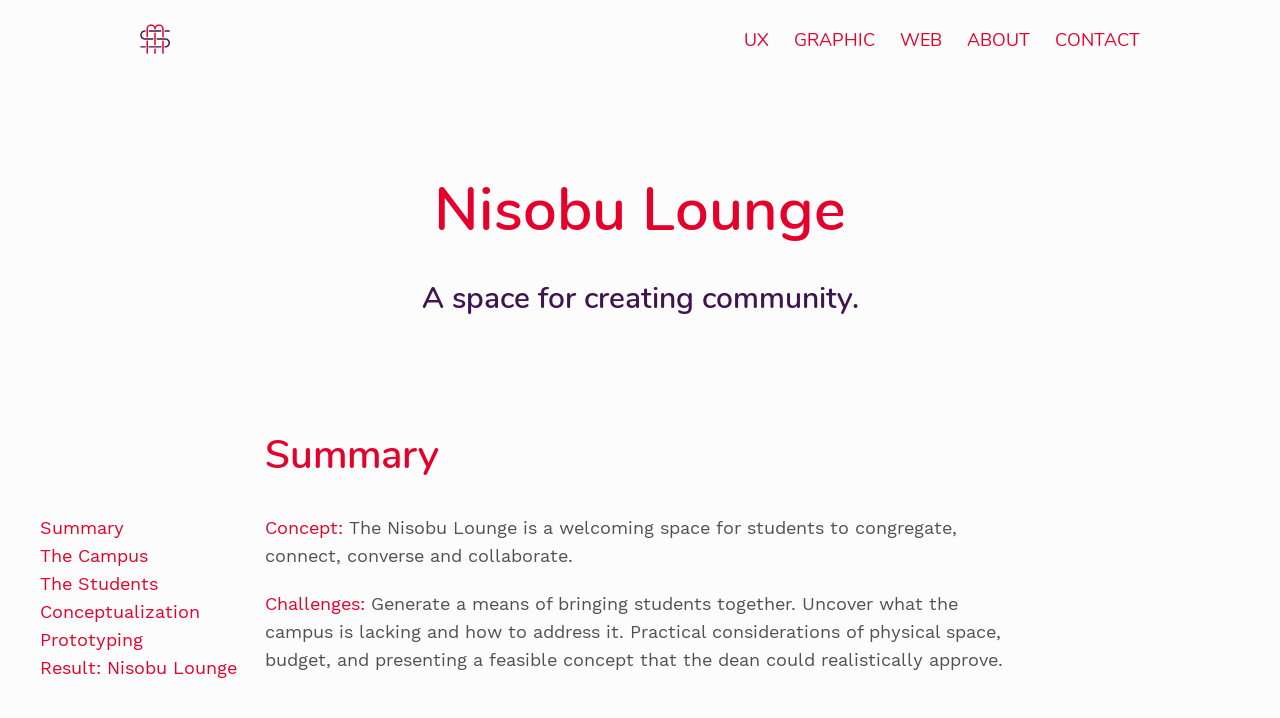

--- FILE ---
content_type: text/html; charset=UTF-8
request_url: https://mikesonnenberg.com/nisobu
body_size: 2667
content:
<!doctype html>
<html lang="en" xmlns:og="http://ogp.me/ns#">

<head>
  <meta charset="utf-8">
  <meta http-equiv="x-ua-compatible" content="ie=edge">
  <link rel="apple-touch-icon" sizes="180x180" href="/img/favicons/apple-touch-icon.png">
  <link rel="icon" type="image/png" sizes="32x32" href="/img/favicons/favicon-32x32.png">
  <link rel="icon" type="image/png" sizes="16x16" href="/img/favicons/favicon-16x16.png">
  <link rel="manifest" href="/img/favicons/site.webmanifest">
  <link rel="mask-icon" href="/img/favicons/safari-pinned-tab.svg" color="#e4002b">
  <link rel="shortcut icon" href="https://res.cloudinary.com/k2loo/image/upload/v1540802936/ms-brand/favicon.ico" type="image/x-icon">
  <link rel="shortcut icon" href="../favicon.ico">
  <meta name="msapplication-TileColor" content="#fafafa">
  <meta name="msapplication-config" content="/img/favicons/browserconfig.xml">
  <meta name="theme-color" content="#fafafa">
  <title>Mike Sonnenberg's Portfolio</title>
  <meta name="viewport" content="width=device-width, initial-scale=1">
  <meta name="description" content="Mike Sonnenberg's portfolio: UX design, graphic design and web design.">
  <meta property="og:title" content="Mike Sonnenberg's Portfolio" />
  <meta property="og:type" content="website" />
  <meta property="og:url" content="https://mikesonnenberg.com/" />
  <meta property="og:image" content="https://mikesonnenberg.com/img/favicons/android-chrome-512x512.png" />
  <meta property="og:image:alt" content="Mike Sonnenberg's logo" />
  <link rel="preload" as="font" type="font/woff2" href="./fonts/work-sans-v3-latin-regular.woff" crossorigin>
  <link rel="preload" as="font" type="font/woff2" href="./fonts/work-sans-v3-latin-regular.woff2" crossorigin>
  <link rel="stylesheet" href="../css/css/styles.css">
  <script src="/js/vue.min.js"></script>
</head>

<body>
  <div id="vue-container">

    <div class="nav-bg" id="nav-bg">
      <div id="vue-nav">
        <vue-logo></vue-logo>
        <vue-nav></vue-nav>
      </div>
    </div>
    <div class="sidenav">
      <ul>
        <li><a href="#summary">Summary</a></li>
        <li><a href="#campus">The Campus</a></li>
        <li><a href="#students">The Students</a></li>
        <li><a href="#conceptualization">Conceptualization</a></li>
        <li><a href="#prototyping">Prototyping</a></li>
        <li><a href="#result">Result: Nisobu Lounge</a></li>
      </ul>
    </div>
    <div class="wrapper case-study">
      <div class="project-header">
        <h1>Nisobu Lounge</h1>
        <h3>A space for creating community.</h3>
      </div>
      <section id="summary">
        <h2>Summary</h2>
        <p><span class="text-cherry">Concept:</span> The Nisobu Lounge is a welcoming space for students to congregate, connect, converse and collaborate.</p>
        <p><span class="text-cherry">Challenges:</span> Generate a means of bringing students together. Uncover what the campus is lacking and how to address it. Practical considerations of physical space, budget, and presenting a feasible concept that the dean could realistically approve.</p>
        <img src="img/smc-cmd-mockup.PNG">
      </section>
      <section id="campus">
        <h2 class="section-title">The Campus</h2>
        <p>Santa Monica College's Center for Media and Design (CMD) campus is in it's first semester open to students, and sparsely decorated. It's a satellite campus, not particularly close to the main college campus or much else within easy walking distance.
        </p>
        <p>Much of the furniture, while beautiful, isn't terribly comfortable. The public spaces are quiet, solemn even. The students seen are mostly keeping to themselves or conversing in hushed tones. The campus feels like a library. There is plenty of seating, but much of it is directly outside of classrooms. It's as though the buildings are saying, "it's okay for you to be here, but don't stay longer than necessary."</p>
        <img src="img/nisobu/cmd-atrium.jpg">
        <img src="img/nisobu/cmd-seating.jpg">
      </section>
      <section id="students">
        <h2 class="section-title">The Students</h2>
        <p>We needed to understand the students we were designing for. We began interviewing them.</p>
        <ul>
          <li>Most are only on campus as long as they have to be for classes.</li>
          <li>Many have significant periods of downtime between classes, but nothing to do and nowhere to go on campus.</li>
          <li>The computer lab is a popular spot, but that's a quiet space (like a library) where voices must be kept to a whisper.</li>
          <li>Though the campus has many public spaces likely designed to promote collaboration, they <em>feel</em> like designated quiet spaces.</li>
        </ul>
        <img src="img/nisobu/cmd-courtyard.jpg">
      </section>
      <section id="conceptualization">
        <h2 class="section-title">Concept: Projected Space</h2>
        <p>We determined that students needed a welcoming space in which to connect with each other. Once this space exists, something to gently nudge them into starting conversations would help generate a sense of community.</p>
        <p>We came up with the idea of a "projected space". A comfortable place to hang out that included content projected onto a wall.</p>
      </section>
      <section id="prototyping">
        <h2 class="section-title">Prototyping</h2>
        <h3>Goals</h3>
        <ul>
          <li>Determine what the effects of content projected onto a wall have on the overall space.</li>
          <li>Identify what students are interested in seeing and what content could be displayed.</li>
        </ul>
        <h3>Insights</h3>
        <ul>
          <li>Sound is important to the "vibe" of a space. A little background noise can counter the library-esque feeling of the campus by indicating to users that they're free to talk, laugh and make a bit of noise.</li>
          <li>Common interests include student or professional work that inspires them, current events, music, nature and livestreams.</li>
          <li>Even though some stated that they'd probably ignore the content, it would be a welcome addition like having a TV on in the background while they work.</li>
        </ul>
        <img src="/img/nisobu/nisobu-prototype.jpg">
      </section>
      <section id="result">
        <h3 class="section-title">Result: The Nisobu Lounge</h3>
        <ul>
          <li>Comfortable seating that encourages students to stay a while.</li>
          <li>Multiple video feeds to appeal to a variety of student interests.</li>
          <li>One video feed with the volume on to provide a bit of background noise, a subtle cue that conversation is encouraged.</li>
        </ul>
        <img src="img/nisobu/nisobu-lounge-concept.png">
      </section>
    </div><!-- end wrapper case-study -->
    <div id="vue-footer">
      <vue-footer></vue-footer>
    </div>

  </div> <!-- end vue-container -->
<script defer src="https://static.cloudflareinsights.com/beacon.min.js/vcd15cbe7772f49c399c6a5babf22c1241717689176015" integrity="sha512-ZpsOmlRQV6y907TI0dKBHq9Md29nnaEIPlkf84rnaERnq6zvWvPUqr2ft8M1aS28oN72PdrCzSjY4U6VaAw1EQ==" data-cf-beacon='{"version":"2024.11.0","token":"3de56a252f364b8ebf6cef1fd9df2e1c","r":1,"server_timing":{"name":{"cfCacheStatus":true,"cfEdge":true,"cfExtPri":true,"cfL4":true,"cfOrigin":true,"cfSpeedBrain":true},"location_startswith":null}}' crossorigin="anonymous"></script>
</body>
<footer>
</footer>
<script type="text/javascript" src="/js/app-sidenav.js"></script>

</html>

--- FILE ---
content_type: text/css; charset=UTF-8
request_url: https://mikesonnenberg.com/css/css/styles.css
body_size: 3488
content:
/*! _normalize.scss */button,hr,input{overflow:visible}audio,canvas,progress,video{display:inline-block}progress,sub,sup{vertical-align:baseline}[type=checkbox],[type=radio],legend{-webkit-box-sizing:border-box;box-sizing:border-box;padding:0}html{line-height:1.15;-ms-text-size-adjust:100%;-webkit-text-size-adjust:100%}body{margin:0}article,aside,details,figcaption,figure,footer,header,main,menu,nav,section{display:block}h1{font-size:2em;margin:.67em 0}figure{margin:1em 40px}hr{-webkit-box-sizing:content-box;box-sizing:content-box;height:0}code,kbd,pre,samp{font-family:monospace,monospace;font-size:1em}a{background-color:transparent;-webkit-text-decoration-skip:objects}abbr[title]{border-bottom:none;text-decoration:underline;-webkit-text-decoration:underline dotted;text-decoration:underline dotted}b,strong{font-weight:bolder}dfn{font-style:italic}mark{background-color:#ff0;color:#000}small{font-size:80%}sub,sup{font-size:75%;line-height:0;position:relative}sub{bottom:-.25em}sup{top:-.5em}audio:not([controls]){display:none;height:0}img{border-style:none}svg:not(:root){overflow:hidden}button,input,optgroup,select,textarea{font-family:sans-serif;font-size:100%;line-height:1.15;margin:0}button,select{text-transform:none}[type=reset],[type=submit],button,html [type=button]{-webkit-appearance:button}[type=button]::-moz-focus-inner,[type=reset]::-moz-focus-inner,[type=submit]::-moz-focus-inner,button::-moz-focus-inner{border-style:none;padding:0}[type=button]:-moz-focusring,[type=reset]:-moz-focusring,[type=submit]:-moz-focusring,button:-moz-focusring{outline:ButtonText dotted 1px}fieldset{padding:.35em .75em .625em}legend{color:inherit;display:table;max-width:100%;white-space:normal}textarea{overflow:auto}[type=number]::-webkit-inner-spin-button,[type=number]::-webkit-outer-spin-button{height:auto}[type=search]{-webkit-appearance:textfield;outline-offset:-2px}[type=search]::-webkit-search-cancel-button,[type=search]::-webkit-search-decoration{-webkit-appearance:none}::-webkit-file-upload-button{-webkit-appearance:button;font:inherit}summary{display:list-item}[hidden],template{display:none}:root{--clr-plum: #3f154f;--clr-plum-80: rgba(63,21,79,0.8);--clr-plum-30: rgba(63,21,79,0.3);--clr-plum-20: rgba(63,21,79,0.2);--clr-cherry: #e4002b;--clr-light: #fcfcfc;--clr-light-80: rgba(252,252,252,0.8);--clr-dark: #505050;--clr-dark-80: rgba(80,80,80,0.8);--clr-dark-30: rgba(80,80,80,0.3);--clr-dark-20: rgba(80,80,80,0.2);--nav-height: 8rem;--footer-height: 7rem;--arrow-height: 12rem;--hero-height: calc(100vh - var(--nav-height) - var(--arrow-height));--grid-gap: 4rem;--wrapper-width: 100rem;--padding-side: 2rem;--border-rad: 1rem;font-size:62.5%}/*! _utilities.scss */.text-plum{color:var(--clr-plum)}.text-cherry{color:var(--clr-cherry)}.text-light{color:var(--clr-light)}.text-dark{color:var(--clr-dark)}.smallcaps{font-variant:small-caps}.text-center{text-align:center}.text-left{text-align:left}.bg-light{background-color:var(--clr-light)}.bg-dark{background-color:var(--clr-dark)}.bg-plum{background-color:var(--clr-plum)}.bg-cherry{background-color:var(--clr-cherry)}.fullwidth{width:100vw}.clearfix{zoom:1}.clearfix:before,.clearfix:after{content:"";display:table}.clearfix:after{clear:both}.hidden{display:none}/*! _typography.scss */@font-face{font-family:'Work Sans';font-style:normal;font-weight:400;src:local("Work Sans"),local("WorkSans-Regular"),url("../../fonts/work-sans-v3-latin-regular.woff2") format("woff2"),url("../../fonts/work-sans-v3-latin-regular.woff") format("woff")}@font-face{font-family:'Nunito';src:local("Nunito-ExtraLight"),url("../../fonts/Nunito-ExtraLight.woff2") format("woff2"),url("../../fonts/Nunito-ExtraLight.woff") format("woff");font-weight:200;font-style:normal}@font-face{font-family:'Nunito';src:local("Nunito-light"),url("../../fonts/Nunito-Light.woff2") format("woff2"),url("../../fonts/Nunito-Light.woff") format("woff");font-weight:300;font-style:normal}@font-face{font-family:'Nunito';src:local("Nunito"),local("Nunito-Regular"),url("../../fonts/Nunito-Regular.woff2") format("woff2"),url("../../fonts/Nunito-Regular.woff") format("woff");font-weight:normal;font-style:normal}@font-face{font-family:'Nunito';src:local("Nunito-SemiBold"),url("../../fonts/Nunito-SemiBold.woff2") format("woff2"),url("../../fonts/Nunito-SemiBold.woff") format("woff");font-weight:600;font-style:normal}@font-face{font-family:'Nunito';src:local("Nunito-ExtraBold"),url("../../fonts/Nunito-ExtraBold.woff2") format("woff2"),url("../../fonts/Nunito-ExtraBold.woff") format("woff");font-weight:800;font-style:normal}body,html{font-family:'Work Sans', Arial, Helvetica, sans-serif;font-size:1.8rem;font-weight:400;line-height:1.6em;color:var(--clr-dark);background-color:var(--clr-light);min-height:100%;margin:0}h1,h2,h3{font-family:'Nunito', sans-serif;font-weight:600;color:var(--clr-cherry)}h1{font-size:6rem;line-height:1em}h2{font-size:4rem;line-height:1.25em}h3{font-weight:600;font-size:3rem;line-height:1.25em}p{margin:0 auto 2rem auto;max-width:75rem}/*! _nav.scss */.nav-bg{position:-webkit-sticky;position:sticky;display:-webkit-box;display:-ms-flexbox;display:flex;background-color:var(--clr-light);width:100%;height:var(--nav-height);top:0;z-index:90}#nav-bg{-webkit-transition:top .4s;transition:top .4s}#vue-nav{min-height:var(--nav-height);max-width:var(--wrapper-width);width:100%;display:-ms-grid;display:grid;-webkit-box-align:center;-ms-flex-align:center;align-items:center;-ms-grid-columns:5rem 1fr;grid-template-columns:5rem 1fr;grid-template-areas:"nav-logo nav";margin:0 auto;padding:0 var(--padding-side)}.nav-index{display:-ms-grid;display:grid;-webkit-box-align:center;-ms-flex-align:center;align-items:center;-ms-grid-columns:5rem 1fr;grid-template-columns:5rem 1fr;min-height:var(--nav-height);max-width:var(--wrapper-width);width:100%;margin:0 auto;padding:0 var(--padding-side)}.nav-index-items{-ms-grid-column-align:end;justify-self:end}.nav-index-items a{font-family:'Nunito', sans-serif;margin-left:2.5rem;font-size:1.8rem}.nav-index-items:first-child{margin-left:0}#nav-logo>img{height:3rem;margin-top:0.5rem;-ms-grid-row:1;-ms-grid-column:1;grid-area:nav-logo}.hidden{display:none}nav{padding:0px;font-weight:600;font-family:'nunito', sans-serif;-ms-grid-row:1;-ms-grid-column:2;grid-area:nav}nav ul{float:right}nav ul li{display:inline-block}nav ul li:not(:first-child){margin-left:25px}nav ul li a:hover{color:var(--clr-plum);text-decoration:none;text-shadow:none}@media screen and (max-width: 585px){.nav-index{margin:0.8rem auto;display:-webkit-box;display:-ms-flexbox;display:flex;-webkit-box-orient:vertical;-webkit-box-direction:normal;-ms-flex-direction:column;flex-direction:column}.nav-index-items a{font-size:1.6rem;margin-left:1rem}.nav-index-items a:first-of-type{margin-left:0rem}#nav-logo>img{margin-left:0rem}.nav-container{position:fixed;top:0;left:0;height:100%;width:100%;z-index:-1;background:var(--clr-plum);opacity:0;display:none}.nav-container-index{position:fixed;top:0;left:0;height:100%;width:100%;z-index:-1;background:var(--clr-plum);opacity:0}.nav-container ul{position:absolute;top:50%;-webkit-transform:translateY(-50%);transform:translateY(-50%);width:100%;padding:0px;margin:0px}.nav-container ul li{display:block;float:none;width:100%;text-align:center;margin-bottom:30px}.nav-container ul li:nth-child(1) a{-webkit-transition-delay:0.125s;transition-delay:0.125s}.nav-container ul li:nth-child(2) a{-webkit-transition-delay:0.125s;transition-delay:0.125s}.nav-container ul li:nth-child(3) a{-webkit-transition-delay:0.125s;transition-delay:0.125s}.nav-container ul li:nth-child(4) a{-webkit-transition-delay:0.125s;transition-delay:0.125s}.nav-container ul li:nth-child(5) a{-webkit-transition-delay:0.125s;transition-delay:0.125s}.nav-container ul li:not(:first-child){margin-left:0}.nav-container ul li a{padding:10px 0px;opacity:0;color:#fff;font-size:2.4rem;font-weight:600;-webkit-transform:translateY(-20px);transform:translateY(-20px);-webkit-transition:all 0.2s ease;transition:all 0.2s ease}.nav-container ul li a:hover{color:var(--clr-cherry)}.nav-open{position:absolute;right:1.5rem;top:1.5rem;display:inline-block;width:48px;height:48px;cursor:pointer;z-index:9999;border-radius:50%;background-color:var(--clr-light)}.nav-open i{display:block;width:20px;height:2px;background:var(--clr-cherry);border-radius:2px;margin-left:14px}.nav-open i:nth-child(1){margin-top:16px}.nav-open i:nth-child(2){margin-top:4px;opacity:1}.nav-open i:nth-child(3){margin-top:4px}#vue-nav{min-height:calc(var(--nav-height) - 0.5rem);display:-ms-grid;display:grid;-webkit-box-align:center;-ms-flex-align:center;align-items:center;-ms-grid-columns:1fr 4fr;grid-template-columns:1fr 4fr;grid-template-areas:"nav-logo nav"}#nav-logo>img{height:3rem;margin-left:1.6rem}}#nav:checked+.nav-open{-webkit-transform:rotate(45deg);transform:rotate(45deg);background:var(--clr-plum)}#nav:checked+.nav-open i{background:#fff;-webkit-transition:-webkit-transform 0.2s ease;transition:-webkit-transform 0.2s ease;transition:transform 0.2s ease;transition:transform 0.2s ease, -webkit-transform 0.2s ease}#nav:checked+.nav-open i:nth-child(1){-webkit-transform:translateY(6px) rotate(180deg);transform:translateY(6px) rotate(180deg)}#nav:checked+.nav-open i:nth-child(2){opacity:0}#nav:checked+.nav-open i:nth-child(3){-webkit-transform:translateY(-6px) rotate(90deg);transform:translateY(-6px) rotate(90deg)}#nav:checked ~ .nav-container{z-index:9990;opacity:1;display:inline-block;-webkit-animation:nav-container-fade-in 0.2s;animation:nav-container-fade-in 0.2s}#nav:checked ~ .nav-container ul li a{opacity:1;-webkit-transform:translateY(0);transform:translateY(0);-webkit-animation:nav-container-fade-in 0.2s;animation:nav-container-fade-in 0.2s}.homelink{display:none}@-webkit-keyframes nav-container-fade-in{0%{opacity:0}100%{opacity:1}}@keyframes nav-container-fade-in{0%{opacity:0}100%{opacity:1}}#vue-nav-index{min-height:var(--nav-height);max-width:var(--wrapper-width);width:100%;display:-ms-grid;display:grid;-webkit-box-align:center;-ms-flex-align:center;align-items:center;-ms-grid-columns:1fr 5fr;grid-template-columns:1fr 5fr;grid-template-areas:"nav-logo nav";margin:0 auto;padding:0 var(--padding-side)}/*! _form.scss */form{width:100%;margin-right:var(--padding-side)}input,textarea,button{float:left;width:95%;margin:0.5rem 0;padding:0.5rem 1rem;border-radius:calc(var(--border-rad) / 2);border:1px solid var(--clr-dark-20);background:#fff;color:var(--clr-dark);-webkit-transition:-webkit-box-shadow 0.4s;transition:-webkit-box-shadow 0.4s;transition:box-shadow 0.4s;transition:box-shadow 0.4s, -webkit-box-shadow 0.4s}input:hover,textarea:hover,button:hover{-webkit-box-shadow:0px 0px 1rem 0.05rem var(--clr-dark-20);box-shadow:0px 0px 1rem 0.05rem var(--clr-dark-20)}button{width:50%}button:hover{-webkit-box-shadow:0px 0px 1rem 0.2rem var(--clr-dark-20);box-shadow:0px 0px 1rem 0.2rem var(--clr-dark-20);cursor:pointer}input[type=submit],textarea[type=submit]{background:#84AD47;color:#fff;width:auto;float:right}input::-webkit-input-placeholder,textarea::-webkit-input-placeholder{color:#7a7a7a;font-size:inherit}input:-ms-input-placeholder,textarea:-ms-input-placeholder{color:#7a7a7a;font-size:inherit}input::-ms-input-placeholder,textarea::-ms-input-placeholder{color:#7a7a7a;font-size:inherit}input::placeholder,textarea::placeholder{color:#7a7a7a;font-size:inherit}input.error,textarea.error{background:var(--clr-cherry);color:#fff}input.error::-webkit-input-placeholder,textarea.error::-webkit-input-placeholder{color:black}input.error:-ms-input-placeholder,textarea.error:-ms-input-placeholder{color:black}input.error::-ms-input-placeholder,textarea.error::-ms-input-placeholder{color:black}input.error::placeholder,textarea.error::placeholder{color:black}textarea{height:20rem}.email-field:valid{border-color:var(--clr-plum-20)}.email-field:invalid{border-color:var(--clr-cherry)}a{text-decoration:none;color:var(--clr-cherry);font-weight:400;background-image:-webkit-gradient(linear, left top, left bottom, from(var(--clr-cherry)), to(var(--clr-cherry)));background-image:linear-gradient(var(--clr-cherry), var(--clr-cherry));background-position:0% 100%;background-repeat:no-repeat;background-size:0% 0.2rem;-webkit-transition:background-size .2s;transition:background-size .2s}a:hover{background-size:100% 0.2rem;color:var(--clr-plum);text-shadow:-1px -1px 0 var(--clr-light),1px -1px 0 var(--clr-light),-1px 1px 0 var(--clr-light),1px 1px 0 var(--clr-light)}html{scroll-behavior:smooth}img{max-width:100%;loading:lazy}#vue-container{min-height:100vh;margin:0 auto;display:-ms-grid;display:grid}.hero-intro{display:-webkit-box;display:-ms-flexbox;display:flex;-webkit-box-align:center;-ms-flex-align:center;align-items:center;-webkit-box-pack:center;-ms-flex-pack:center;justify-content:center;height:var(--hero-height);max-width:97vw}.arrow{font-size:6rem;font-weight:300;text-align:center;height:var(--arrow-height);width:var(--arrow-height);background-size:0% 0rem;margin:0 auto;-webkit-transform:translate(0rem, 2rem) rotate(90deg);transform:translate(0rem, 2rem) rotate(90deg);-webkit-animation:arrow-fade-in 11.8s;animation:arrow-fade-in 11.8s}@-webkit-keyframes arrow-fade-in{0%{opacity:0;-webkit-transform:translate(0rem, 0rem) rotate(90deg);transform:translate(0rem, 0rem) rotate(90deg)}95%{opacity:0;-webkit-transform:translate(0rem, 0rem) rotate(90deg);transform:translate(0rem, 0rem) rotate(90deg)}100%{opacity:1;-webkit-transform:translate(0rem, 2rem) rotate(90deg);transform:translate(0rem, 2rem) rotate(90deg)}}@keyframes arrow-fade-in{0%{opacity:0;-webkit-transform:translate(0rem, 0rem) rotate(90deg);transform:translate(0rem, 0rem) rotate(90deg)}95%{opacity:0;-webkit-transform:translate(0rem, 0rem) rotate(90deg);transform:translate(0rem, 0rem) rotate(90deg)}100%{opacity:1;-webkit-transform:translate(0rem, 2rem) rotate(90deg);transform:translate(0rem, 2rem) rotate(90deg)}}.arrow:hover{background-size:0% 0rem;-webkit-transition:color .4s;transition:color .4s}.intro-text{margin:-5rem 3rem 0 3rem}.intro-text>h1{margin-top:2rem;margin-bottom:2rem}.noline:hover{background-size:0% 0rem}.inline{display:inline}.inline-grid{display:-ms-inline-grid;display:inline-grid}.category{display:-ms-grid;display:grid;-ms-grid-rows:auto;grid-template-rows:auto;grid-gap:var(--grid-gap);margin-top:10rem}#category-1{margin-top:4rem}.category-title{border-top:1px solid var(--clr-dark-20);padding:3rem 0 0 0;position:-webkit-sticky;position:sticky;top:-6rem;background-color:var(--clr-light)}.category-title::before{position:absolute;background-color:var(--clr-light);height:9rem;width:200%;margin-left:-50vw;content:" ";z-index:-1}.category-title h2{color:var(--clr-cherry);margin-bottom:0.5rem}.no-border{border:0px solid var(--clr-dark-20)}.col-span-4{grid-column:span 4}.col-span-2{grid-column:span 2}.col-span-1{grid-column:span 1}.grid{display:-ms-grid;display:grid}.grid-gap{grid-gap:var(--grid-gap)}.grid-4-col{-ms-grid-columns:1fr 1fr 1fr 1fr;grid-template-columns:1fr 1fr 1fr 1fr}.grid-2-col{-ms-grid-columns:1fr 1fr;grid-template-columns:1fr 1fr}.card{border-radius:var(--border-rad);border:1px solid var(--clr-dark-20);height:100%;grid-column:span 1;-webkit-transition:-webkit-box-shadow 0.4s;transition:-webkit-box-shadow 0.4s;transition:box-shadow 0.4s;transition:box-shadow 0.4s, -webkit-box-shadow 0.4s;height:100%}.card:hover{-webkit-box-shadow:0px 0px 1rem 0.1rem var(--clr-dark-20);box-shadow:0px 0px 1rem 0.1rem var(--clr-dark-20);cursor:pointer}.card-text{margin:0rem 1rem 1rem 1rem;text-align:center;display:-ms-grid;display:grid;-ms-grid-rows:1fr 8rem 0.8fr;grid-template-rows:1fr 8rem 0.8fr;min-height:20rem}.item-title{-ms-flex-item-align:end;-ms-grid-row-align:end;align-self:end}.item-title>h2{-ms-flex-item-align:end;-ms-grid-row-align:end;align-self:end;font-size:2.4rem;line-height:1rem;font-family:nunito, sans-serif}.item-snippet{margin:0rem 1.5rem 0rem 1.5rem;color:var(--clr-dark)}.item-tags{margin-top:auto}.tags{margin:0;padding:0}.tags li{display:inline-block;list-style:none;margin:0 0.5rem;font-size:1.4rem;color:var(--clr-dark)}.tags li::before{content:'#'}.tags li::after{content:' '}.item-thumbnail{border-radius:1rem 1rem 0 0;border-bottom:1px solid var(--clr-dark-20)}.wrapper{max-width:var(--wrapper-width);margin:0 auto;padding:0 var(--padding-side)}.text-wrapper{max-width:75rem;margin-left:auto;margin-right:auto}.divider{border-top:1px solid black}#footer{font-size:1.4rem;width:100%;height:var(--footer-height);bottom:0px;margin-top:10rem}.project-header{margin:10rem auto 4rem auto;text-align:center}.project-header>h3{color:var(--clr-plum)}.case-study>img{margin:5rem auto 0 auto;border-radius:var(--border-rad);border:1px solid var(--clr-dark-20);width:100%}section>img{margin:3rem auto 2rem auto;border-radius:var(--border-rad);border:1px solid var(--clr-dark-20);width:100%}.case-study>p{margin:0 auto 2rem auto;max-width:75rem}.case-study{max-width:75rem;margin-left:auto;margin-right:auto}.case-study>h3{padding-top:3rem}.port-img{border-radius:var(--border-rad);border:1px solid var(--clr-dark-20);width:100%}.section-title{border-top:1px solid var(--clr-dark-20);padding-top:3rem}.img-third{max-width:30%}.img-border{margin:5rem auto 5rem auto;border-radius:var(--border-rad);border:1px solid var(--clr-dark-20);width:100%}.video-container{position:relative;padding-bottom:56.25%;padding-top:30px;height:0;overflow:hidden}.video-container iframe,.video-container object,.video-container embed{position:absolute;top:0;left:0;width:100%;height:100%}#video-index{width:100%}.sidenav{position:fixed;bottom:2rem}.sidenav ul{list-style:none}ul li a.current{background-size:100% 0.2rem;color:var(--clr-plum);text-shadow:-1px -1px 0 var(--clr-light),1px -1px 0 var(--clr-light),-1px 1px 0 var(--clr-light),1px 1px 0 var(--clr-light)}section{padding-top:calc(var(--nav-height) - 4rem)}@media screen and (max-width: 1240px){.sidenav{display:none}}@media screen and (max-width: 750px){a:hover{background-size:0% 0rem;color:var(--clr-cherry);text-shadow:unset}.project-header>h1{font-size:4.5rem;line-height:1em;-webkit-hyphens:auto;-ms-hyphens:auto;hyphens:auto}.project-header>h3{font-size:3rem;line-height:1.2em;-webkit-hyphens:auto;-ms-hyphens:auto;hyphens:auto}.intro-small{font-size:3rem}.intro-large{font-size:5rem}#arrow{font-weight:200;font-size:4rem;margin-top:-6rem}.arrow{margin-top:-6rem}@-webkit-keyframes arrow-fade-in{0%{opacity:0;margin-top:0}95%{opacity:0;margin-top:0}100%{opacity:1;margin-top:-6rem}}@keyframes arrow-fade-in{0%{opacity:0;margin-top:0}95%{opacity:0;margin-top:0}100%{opacity:1;margin-top:-6rem}}.category{text-align:center}.category-title{position:unset}.text-left{text-align:left}.card{grid-column:span 2}.col-span-1{grid-column:span 2}}


--- FILE ---
content_type: image/svg+xml
request_url: https://mikesonnenberg.com/img/ms-logo-lines.svg
body_size: -10
content:
<svg id="ms_logo_lines" data-name="ms logo lines" xmlns="http://www.w3.org/2000/svg" viewBox="0 0 50 50"><defs><style>.cls-1,.cls-2{fill:none;stroke-linecap:round;stroke-linejoin:round;stroke-width:2.43px;}.cls-1{stroke:#e4002b;}.cls-2{stroke:#3f154f;}</style></defs><title>50px-ms-logo-lines</title><g id="all"><g id="cherry"><path class="cls-1" d="M38.27,21.32V8.15a6.59,6.59,0,0,0-13.17,0,6.59,6.59,0,0,0-13.17,0V21.32"/><line class="cls-1" x1="25.1" y1="15.35" x2="25.1" y2="34.39"/><line class="cls-1" x1="38.32" y1="28.62" x2="38.32" y2="48.48"/><line class="cls-1" x1="25.1" y1="41.79" x2="25.1" y2="48.42"/><line class="cls-1" x1="11.98" y1="28.62" x2="11.98" y2="48.48"/></g><g id="plum"><path class="cls-2" d="M41.91,38.09a6.59,6.59,0,1,0,0-13.17H28.74"/><path class="cls-2" d="M8.33,11.75a6.59,6.59,0,1,0,0,13.17H21.5"/><line class="cls-2" x1="48.5" y1="11.75" x2="41.97" y2="11.75"/><line class="cls-2" x1="34.57" y1="11.7" x2="15.62" y2="11.7"/><line class="cls-2" x1="34.72" y1="38.09" x2="15.57" y2="38.09"/><line class="cls-2" x1="8.38" y1="38.09" x2="1.79" y2="38.09"/></g></g></svg>

--- FILE ---
content_type: application/javascript; charset=UTF-8
request_url: https://mikesonnenberg.com/js/app-sidenav.js
body_size: 263
content:
Vue.component('vue-nav-index', {
  template: '<div class="nav-index-items"><a href="#ux">UX</a><a href="#graphic">GRAPHIC</a><a href="#web">WEB</a><a href="#about">ABOUT</a><a href="#contact">CONTACT</a></div>'
});
Vue.component('vue-nav', {
  template: '<nav><input type="checkbox" id="nav" class="hidden" /><label for= "nav" class= "nav-open" > <i></i> <i></i> <i></i></label><div class="nav-container"><ul><li class="homelink"><a href="../index.html">HOME</a></li><li><a href="../index.html#ux">UX</a></li><li><a href="../index.html#graphic">GRAPHIC</a></li><li><a href="../index.html#web">WEB</a></li><li><a href="../index.html#about">ABOUT</a></li><li><a href="../index.html#contact">CONTACT</a></li></ul></div></nav>'
});
Vue.component('vue-logo-index', {
  template: '<div id="nav-logo"> <img src="/img/ms-logo-lines.svg" alt="Mike Sonnenberg Logo"> </div>'
});
Vue.component('vue-logo', {
  template: '<a href="../index.html" class="noline"><div id="nav-logo"> <img src="/img/ms-logo-lines.svg" alt="Mike Sonnenberg Logo"> </div></a>'
});
Vue.component('vue-footer', {
  template: '<div id="footer" class="text-center">&COPY; {{ new Date().getFullYear() }} <a href="index.html#about">Mike Sonnenberg</a></div>'
});
new Vue({
  el: '#vue-container',
});

// nav reveal on scroll up
var prevScrollpos = window.pageYOffset;
window.onscroll = function () {
  var currentScrollPos = window.pageYOffset;
  if (prevScrollpos > currentScrollPos) {
    document.getElementById("nav-bg").style.top = "0";
  } else {
    document.getElementById("nav-bg").style.top = "calc(var(--nav-height) * -1)";
  }
  prevScrollpos = currentScrollPos;
}

//add active class to sidenav maybe, codepen: https://codepen.io/k2loo/pen/PooqpNR
let mainNavLinks = document.querySelectorAll(".sidenav ul li a");
let mainSections = document.querySelectorAll("main section");

let lastId;
let cur = [];

window.addEventListener("scroll", event => {
  let fromTop = window.scrollY + 200;

  mainNavLinks.forEach(link => {
    let section = document.querySelector(link.hash);

    if (
      section.offsetTop <= fromTop &&
      section.offsetTop + section.offsetHeight > fromTop
    ) {
      link.classList.add("current");
    } else {
      link.classList.remove("current");
    }
  });
});